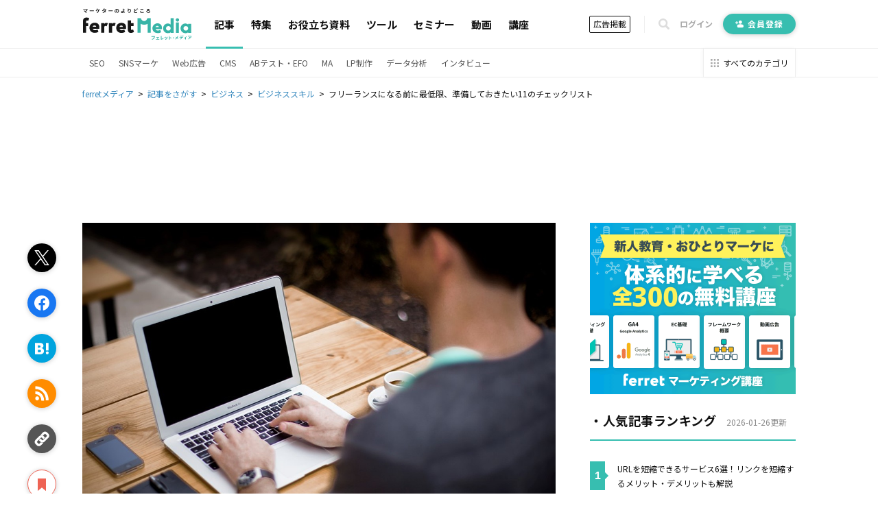

--- FILE ---
content_type: text/html; charset=utf-8
request_url: https://ferret-plus.com/4047
body_size: 18844
content:
<!DOCTYPE html><html lang="ja"><head prefix="og: http://ogp.me/ns# fb: http://ogp.me/ns/fb#"><script src="https://securepubads.g.doubleclick.net/tag/js/gpt.js"></script><link crossorigin="" href="//fonts.gstatic.com/" rel="preconnect" /><meta charset="utf-8">
<title>フリーランスになる前に最低限、準備しておきたい11のチェックリスト｜ferretメディア</title>
<meta name="description" content="今回は、フリーランスになる前にやっておけばよかったことをまとめてご紹介します。 これから独立しようと考えている方だけでなく、独立したての方にも参考になる内容ですので、事前準備にお役立てください。">
<link rel="canonical" href="https://ferret-plus.com/4047">
<meta property="og:title" content="フリーランスになる前に最低限、準備しておきたい11のチェックリスト">
<meta property="og:description" content="今回は、フリーランスになる前にやっておけばよかったことをまとめてご紹介します。
これから独立しようと考えている方だけでなく、独立したての方にも参考になる内容ですので、事前準備にお役立てください。">
<meta property="og:url" content="https://ferret-plus.com/4047">
<meta property="og:image" content="https://ferret.akamaized.net/uploads/article/4047/og_image/default-e4d5e4e2334603b5ea227493b6604efc.jpg">
<meta name="twitter:card" content="summary_large_image">
<meta name="twitter:site" content="@ferretplus">
<meta name="twitter:image" content="https://ferret.akamaized.net/uploads/article/4047/og_image/default-e4d5e4e2334603b5ea227493b6604efc.jpg">
<meta property="fb:app_id" content="772547789472030"><meta content="width=device-width, initial-scale=1.0" name="viewport" /><meta content="IE=Edge" http-equiv="X-UA-Compatible" /><meta content="ferret" name="apple-mobile-web-app-title" /><link href="/apple-touch-icon.png" rel="apple-touch-icon" /><meta name="csrf-param" content="authenticity_token" />
<meta name="csrf-token" content="CkbhPC8tnVEAtKv8YraoGvynqL87Fqz7M0QPdP+QWHfYiPy89hgkonBY4M0F0Z4JR7SVrdZjnt7GlsZtsZxdIQ==" /><link href="https://fonts.googleapis.com/css?family=Noto+Sans+JP:400,700&amp;subset=japanese&amp;display=swap" rel="stylesheet" /><link href="https://fonts.googleapis.com/css?family=Oswald:400,500,700&amp;display=swap" rel="stylesheet" /><link rel="stylesheet" media="all" href="https://ferret.akamaized.net/assets/application-b1804551ea06a57462afc529d0b3ef48ef358ddfc1b7c71fad9dec481d450d71.css" /><link rel="stylesheet" media="all" href="https://ferret.akamaized.net/assets/scopes/articles/show-2cd96be6f58fd71341ce0c83ea9a56ef7d0bb801be260c7f352372a62d443ee9.css" /><link rel="stylesheet" media="all" href="https://ferret.akamaized.net/assets/scopes/articles/_bookmark_area-9af3c09349434d643a12cb63e594a331425db578b1d12be4d9552be5b207eadf.css" /><link rel="stylesheet" media="all" href="https://ferret.akamaized.net/assets/scopes/articles/_category-731b5f058d2ca592a2a3965804f4773f42ba6d0021a46ebd39768b3bff293770.css" /><link rel="stylesheet" media="all" href="https://ferret.akamaized.net/assets/scopes/articles/_benefit_part-1608b1c629ed9b7079fefca361fb0408fe792859880ebafe0c9637919bf86b2f.css" /><!--
  > ページフリッカーのリスクを大幅に抑えて、接続速度の遅いユーザーにも快適なエクスペリエンスを提供できます。
  > ページを非表示にするスニペットは、ページの <HEAD> のなるべく前方（オプティマイズプラグインの変更済みの Google アナリティクストラッキングコードの直前）に追加します。
  https://support.google.com/optimize/answer/6314801?hl=ja#step-3
-->
<style>.async-hide { opacity: 0 !important }</style>
<script>
(function(a,s,y,n,c,h,i,d,e){s.className+=' '+y;
h.end=i=function(){s.className=s.className.replace(RegExp(' ?'+y),'')};
(a[n]=a[n]||[]).hide=h;setTimeout(function(){i();h.end=null},c);
})(window,document.documentElement,'async-hide','dataLayer',4000,{'GTM-KHHZ4M':true});
</script>
<!-- Google Tag Manager -->
<script>(function(w,d,s,l,i){w[l]=w[l]||[];w[l].push({'gtm.start':
new Date().getTime(),event:'gtm.js'});var f=d.getElementsByTagName(s)[0],
j=d.createElement(s),dl=l!='dataLayer'?'&l='+l:'';j.async=true;j.src=
'https://www.googletagmanager.com/gtm.js?id='+i+dl;f.parentNode.insertBefore(j,f);
})(window,document,'script','dataLayer','GTM-KHHZ4M');</script>
<!-- End Google Tag Manager -->
<script src="https://ferret.akamaized.net/packs/polyfill.f3509fd65b57919e9c29.js" defer="defer"></script><script src="https://ferret.akamaized.net/assets/application-4bbf2ef80d6c5b73efdd2eadb529bd33e9ac05d65a3375fabb7f7ab139764086.js" defer="defer"></script><script src="https://ferret.akamaized.net/packs/layouts/application.1a79cd091a82430e7008.js" defer="defer"></script><div id="js-gam-key-value" data-targetings='{&quot;page_url&quot;:&quot;/4047&quot;,&quot;article_tags&quot;:[&quot;ビジネススキル&quot;],&quot;article_seq&quot;:4047,&quot;is_ad&quot;:false,&quot;page_title&quot;:&quot;フリーランスになる前に最低限、準備しておきたい11のチェックリスト&quot;}'></div>

<script type="text/javascript">
  window.googletag = window.googletag || {cmd: []};
  googletag.cmd.push(function() {
    const styleBreakPoint = 768
    const user_agent = window.innerWidth > styleBreakPoint ? 'PC': 'SP';
    if (user_agent == 'PC') {
      // アイキャッチ上
      googletag.defineSlot('/2814751/ferret_pc_article_eyecatch_1', [728, 90], 'div-gpt-ad-1595805127368-0').addService(googletag.pubads());
      // サイドバー
      googletag.defineSlot('/2814751/ferret_pc_article_sidebar_top_2', [[290, 270], [336, 280], [300, 250]], 'div-gpt-ad-1578270310651-0').addService(googletag.pubads());
      googletag.defineSlot('/2814751/ferret_pc_article_sidebar_bottom', [[300, 600]], 'div-gpt-ad-1578247678091-0').addService(googletag.pubads());
      googletag.defineSlot('/2814751/ferret_pc_article_sidebar_bottom_2', [300, 250], 'div-gpt-ad-1622796425923-0').addService(googletag.pubads());
      // 記事中のH2上
      googletag.defineSlot('/2814751/ferret_pc_article_middle_1', [[300, 250], [336, 280], [680, 135]], 'div-gpt-ad-1578247906864-0').addService(googletag.pubads());
      googletag.defineSlot('/2814751/ferret_pc_article_middle_2', [[300, 250], [336, 280], [680, 135]], 'div-gpt-ad-1580892305458-0').addService(googletag.pubads());
      googletag.defineSlot('/2814751/ferret_pc_article_middle_3', [[300, 250], [336, 280], [680, 135]], 'div-gpt-ad-1580892571619-0').addService(googletag.pubads());
      googletag.defineSlot('/2814751/ferret_pc_article_middle_4', [300, 250], 'div-gpt-ad-1587534720785-0').addService(googletag.pubads());
      googletag.defineSlot('/2814751/ferret_pc_article_middle_5', [300, 250], 'div-gpt-ad-1587534897759-0').addService(googletag.pubads());
      googletag.defineSlot('/2814751/ferret_pc_article_middle_6', [300, 250], 'div-gpt-ad-1587534985487-0').addService(googletag.pubads());
      // 記事下
      googletag.defineSlot('/2814751/ferret_pc_article_bottom_1', [[336, 280], [300, 250]], 'div-gpt-ad-1578272399540-0').addService(googletag.pubads());
      googletag.defineSlot('/2814751/ferret_pc_article_bottom_2', [[336, 280], [300, 250]], 'div-gpt-ad-1578272505725-0').addService(googletag.pubads());
      googletag.defineSlot('/2814751/ferret_pc_article_bottom_4', [[300, 250], [336, 280]], 'div-gpt-ad-1579583044052-0').addService(googletag.pubads());
      googletag.defineSlot('/2814751/ferret_pc_article_bottom_5', [[300, 250], [336, 280]], 'div-gpt-ad-1579583225481-0').addService(googletag.pubads());
    } else if (user_agent == 'SP') {
      // 記事中のH2上
      googletag.defineSlot('/2814751/ferret_sp_article_middle_1', [[300, 250], [336, 280], [290, 270]], 'div-gpt-ad-1578276777472-0').addService(googletag.pubads());
      googletag.defineSlot('/2814751/ferret_sp_article_middle_2', [[300, 250], [336, 280], [290, 270]], 'div-gpt-ad-1580892902222-0').addService(googletag.pubads());
      googletag.defineSlot('/2814751/ferret_sp_article_middle_3', [[300, 250], [336, 280], [290, 270]], 'div-gpt-ad-1580893092539-0').addService(googletag.pubads());
      // 記事下
      googletag.defineSlot('/2814751/ferret_sp_article_bottom_1', [[300, 250], [290, 270]], 'div-gpt-ad-1578276844644-0').addService(googletag.pubads());
      googletag.defineSlot('/2814751/ferret_sp_article_bottom_3', [300, 600], 'div-gpt-ad-1581667420572-0').addService(googletag.pubads());
      googletag.defineSlot('/2814751/ferret_sp_ferretone_overlay',[[320, 100], [320, 50]] , 'div-gpt-ad-1602225189526-0').addService(googletag.pubads());
    }
    keyValues = JSON.parse(document.getElementById('js-gam-key-value').dataset.targetings || '[]')
    Object.keys(keyValues).forEach(key => {
      googletag.pubads().setTargeting(key.toString(), keyValues[key].toString())
    })
    googletag.pubads().collapseEmptyDivs();
    googletag.enableServices();
  });
</script>
<script type="text/javascript">
  window.googletag = window.googletag || {cmd: []};
  googletag.cmd.push(function() {
    googletag.defineSlot('/2814751/ferret_pc_common_overlay', [980, 120], 'div-gpt-ad-1599705891498-0').addService(googletag.pubads());
    googletag.pubads().collapseEmptyDivs();
    googletag.enableServices();
  });
</script></head><body><!-- Google Tag Manager (noscript) -->
<noscript><iframe src="https://www.googletagmanager.com/ns.html?id=GTM-KHHZ4M"
height="0" width="0" style="display:none;visibility:hidden"></iframe></noscript>
<!-- End Google Tag Manager (noscript) -->
<div id="js-microad-key-value" data-targetings='{&quot;article_category&quot;:[&quot;ビジネススキル&quot;]}'></div>
<script type="text/javascript" src="//d-cache.microad.jp/js/td_frt_access.js"></script>
<script type="text/javascript">
  keyValues = JSON.parse(document.getElementById('js-microad-key-value').dataset.targetings || '[]')
  microadTd.FRT.start(keyValues)
</script>
<script src="https://ferret.akamaized.net/packs/layouts/_bottom_fixed_banner.021d8499f960e3340076.js" defer="defer"></script><div data-scope-path="layouts/_bottom_fixed_banner"><div class="js-container floating-ad js-invisible"><button name="button" type="submit" class="js-close-button js-gtm-click-sender" data-event-category="UI：フッターオーバレイ" data-event-label="マーケティングノウハウ資料 バナークローズボタン"><svg><use xlink:href="https://ferret-plus.com/assets/icons-ac2b24c2dfff126d30094d19d8805f0e9aa639d4203f7c2c26ab7af79eb775f7.svg#hide"></use></svg></button><button name="button" type="submit" class="js-show-button"><svg><use xlink:href="https://ferret-plus.com/assets/icons-ac2b24c2dfff126d30094d19d8805f0e9aa639d4203f7c2c26ab7af79eb775f7.svg#show"></use></svg></button><div class="floating-ad-content"><div class="overlay-ad-unit" id="div-gpt-ad-1599705891498-0"><script>googletag.cmd.push(function() { googletag.display('div-gpt-ad-1599705891498-0') })</script></div></div></div></div><script src="https://ferret.akamaized.net/packs/layouts/header.a933d237a8eee130929e.js" defer="defer"></script><header data-scope-path="layouts/_header"><nav class="primary-nav"><div class="content"><div class="root-link-area"><a class="ferret-root-link" href="/"><svg class="ferret-icon"><use xlink:href="https://ferret-plus.com/assets/icons-ac2b24c2dfff126d30094d19d8805f0e9aa639d4203f7c2c26ab7af79eb775f7.svg#ferret"></use></svg></a></div><div class="main-links-area"><a class="main-link is-current" href="/articles">記事</a><a class="main-link " href="/feature_articles">特集</a><a class="main-link " href="/useful-items">お役立ち資料</a><a class="main-link " href="/tools">ツール</a><a class="main-link " href="/events">セミナー</a><a class="main-link " href="/videos">動画</a><a class="main-link " href="/curriculums">講座</a></div><div class="sub-links-area"><a class="advertisment-link js-gtm-click-sender" target="_blank" rel="noopener" data-event-category="UI：ヘッダーメニュー" data-event-label="footer_advertising_lp_button_link_20191114" href="https://ad.ferret-plus.com/top?_entry_point=header_button&amp;_ga=2.215449303.1733984352.1571613733-59247245.1551400800#5ca567fc7f0ebd2854002273-08d471faaf63eb1a6883e063">広告掲載</a><div class="separator"></div><button class="search-form-toggler js-search-form-toggler" tabindex="0" type="button"><svg class="icon"><use xlink:href="https://ferret-plus.com/assets/icons-ac2b24c2dfff126d30094d19d8805f0e9aa639d4203f7c2c26ab7af79eb775f7.svg#loupe"></use></svg></button><a class="login-link" href="/mypage/login">ログイン</a><a class="registration-link registration ab-pattern-as-is" href="/user/registration/new"><svg class="icon"><use xlink:href="https://ferret-plus.com/assets/icons-ac2b24c2dfff126d30094d19d8805f0e9aa639d4203f7c2c26ab7af79eb775f7.svg#registration-fill"></use></svg>会員登録</a><a class="registration-link registration ab-pattern-to-be" href="/user/registration/new"><svg class="icon"><use xlink:href="https://ferret-plus.com/assets/icons-ac2b24c2dfff126d30094d19d8805f0e9aa639d4203f7c2c26ab7af79eb775f7.svg#registration-fill"></use></svg><div class="sub">マーケター必読の<br />最新情報をお届け</div><div class="main">無料会員登録</div></a></div></div></nav><form class="search-form js-search-form" data-closed="" action="/articles/search" accept-charset="UTF-8" method="get"><fieldset class="fields"><input class="q-text-field js-search-form-input" required="required" placeholder="キーワードで記事を検索" type="text" name="q" id="q" /><button name="button" type="submit" class="submit-button"><svg class="icon"><use xlink:href="https://ferret-plus.com/assets/icons-ac2b24c2dfff126d30094d19d8805f0e9aa639d4203f7c2c26ab7af79eb775f7.svg#loupe"></use></svg></button></fieldset><button class="search-form-closer js-search-form-closer" type="button"><svg class="icon"><use xlink:href="https://ferret-plus.com/assets/icons-ac2b24c2dfff126d30094d19d8805f0e9aa639d4203f7c2c26ab7af79eb775f7.svg#times"></use></svg></button></form><nav class="secondary-nav"><div class="content"><ul class="categories"><li class="category"><a class="category-link" href="/categories/seo">SEO</a></li><li class="category"><a class="category-link" href="/categories/sns-marketing">SNSマーケ</a></li><li class="category"><a class="category-link" href="/categories/web-ads">Web広告</a></li><li class="category"><a class="category-link" href="/categories/cms">CMS</a></li><li class="category"><a class="category-link" href="/categories/abtest-efo-cro">ABテスト・EFO</a></li><li class="category"><a class="category-link" href="/categories/marketing-automation">MA</a></li><li class="category"><a class="category-link" href="/categories/lpo">LP制作</a></li><li class="category"><a class="category-link" href="/articles/data-analysis">データ分析</a></li><li class="category"><a class="category-link" href="/articles/business/interview">インタビュー</a></li></ul><a class="categories-link" href="/categories"><svg class="icon"><use xlink:href="https://ferret-plus.com/assets/icons-ac2b24c2dfff126d30094d19d8805f0e9aa639d4203f7c2c26ab7af79eb775f7.svg#all-category"></use></svg><span class="text">すべてのカテゴリ</span></a></div></nav></header><nav data-scope-path="layouts/_breadcrumbs"><ol class="breadcrumb" itemscope="" itemtype="http://schema.org/BreadcrumbList"><li itemprop="itemListElement" itemscope="" itemtype="http://schema.org/ListItem"><a itemprop="item" href="/"><span itemprop="name">ferretメディア</span></a><meta content="1" itemprop="position" /></li><li itemprop="itemListElement" itemscope="" itemtype="http://schema.org/ListItem"><a itemprop="item" href="/articles"><span itemprop="name">記事をさがす</span></a><meta content="2" itemprop="position" /></li><li itemprop="itemListElement" itemscope="" itemtype="http://schema.org/ListItem"><a itemprop="item" href="/articles/business"><span itemprop="name">ビジネス</span></a><meta content="3" itemprop="position" /></li><li itemprop="itemListElement" itemscope="" itemtype="http://schema.org/ListItem"><a itemprop="item" href="/articles/business/business-skills"><span itemprop="name">ビジネススキル</span></a><meta content="4" itemprop="position" /></li><li itemprop="itemListElement" itemscope="" itemtype="http://schema.org/ListItem"><span itemprop="name">フリーランスになる前に最低限、準備しておきたい11のチェックリスト</span><meta content="5" itemprop="position" /></li></ol></nav><script src="https://ferret.akamaized.net/packs/articles/show.459c57061a9ec97e9042.js"></script><div data-scope-path="articles/show"><div class="ad-banners-horizontal"><div class="pc-ad-banner ad-728x90"><div id="div-gpt-ad-1595805127368-0"><script>googletag.cmd.push(function() { googletag.display('div-gpt-ad-1595805127368-0') })</script></div></div></div><div class="article-area"><main class="article-main-section"><article class="article-contents"><div class="main-visual"><img loading="lazy" alt="「フリーランスになる前に最低限、準備しておきたい11のチェックリスト」の見出し画像" width="800" height="600" src="https://ferret.akamaized.net/uploads/article/4047/eyecatch/default-62462d603fbd9bea48bd6bf03cf2e450.jpg" /></div><h1>フリーランスになる前に最低限、準備しておきたい11のチェックリスト</h1><time class="revised-at"><span>更新日: 2018年01月31日</span></time><ul class="article-categories"><li><a class="category-link" href="/articles/business/business-skills?_entry_point=below_article_title">ビジネススキル</a></li></ul><div class="top-bookmark"><div class="scroll-area"><div class="scroll-box"><script src="https://ferret.akamaized.net/packs/partials/article/sns_share.2734a18f2e3d692c5a5e.js"></script><div class="article-actions" data-scope-path="partials/article/_sns_share_static"><ul class="action-list"><li class="js-sns-share-action-button static-button-twitter js-gtm-click-sender" data-event-action="クリック_twitter" data-event-category="UI_記事詳細左サイドバー_ボタン" data-event-label="https://ferret-plus.com/4047" data-type="twitter"><svg class="twitter-icon"><use xlink:href="https://ferret-plus.com/assets/icons-ac2b24c2dfff126d30094d19d8805f0e9aa639d4203f7c2c26ab7af79eb775f7.svg#twitter"></use></svg></li><li class="js-sns-share-action-button static-button-facebook js-gtm-click-sender" data-event-action="クリック_facebook" data-event-category="UI_記事詳細左サイドバー_ボタン" data-event-label="https://ferret-plus.com/4047" data-type="facebook"><svg class="facebook-icon"><use xlink:href="https://ferret-plus.com/assets/icons-ac2b24c2dfff126d30094d19d8805f0e9aa639d4203f7c2c26ab7af79eb775f7.svg#facebook"></use></svg></li><li class="js-sns-share-action-button static-button-hatena js-gtm-click-sender" data-event-action="クリック_hatena" data-event-category="UI_記事詳細左サイドバー_ボタン" data-event-label="https://ferret-plus.com/4047" data-type="hatena"><svg class="hatena-icon"><use xlink:href="https://ferret-plus.com/assets/icons-ac2b24c2dfff126d30094d19d8805f0e9aa639d4203f7c2c26ab7af79eb775f7.svg#hatena-type"></use></svg></li><li class="js-sns-share-action-button static-button-rss js-gtm-click-sender" data-event-action="クリック_rss" data-event-category="UI_記事詳細左サイドバー_ボタン" data-event-label="https://ferret-plus.com/4047" data-type="rss"><svg class="rss-icon"><use xlink:href="https://ferret-plus.com/assets/icons-ac2b24c2dfff126d30094d19d8805f0e9aa639d4203f7c2c26ab7af79eb775f7.svg#rss"></use></svg></li><li class="js-sns-share-action-button static-button-link js-gtm-click-sender" data-event-action="クリック_link" data-event-category="UI_記事詳細左サイドバー_ボタン" data-event-label="https://ferret-plus.com/4047" data-type="link"><svg class="link-icon"><use xlink:href="https://ferret-plus.com/assets/icons-ac2b24c2dfff126d30094d19d8805f0e9aa639d4203f7c2c26ab7af79eb775f7.svg#link"></use></svg></li></ul></div><div data-scope-path="articles/_bookmark_area"><a class="article-bookmark-button js-gtm-click-sender" data-event-category="UI_記事詳細左サイドバー_ボタン" data-event-action="クリック_bookmark" data-event-label="https://ferret-plus.com/4047" href="/user/registration/new"><div class="unbookmarked"><svg class="bookmark-icon"><use xlink:href="https://ferret-plus.com/assets/icons-ac2b24c2dfff126d30094d19d8805f0e9aa639d4203f7c2c26ab7af79eb775f7.svg#bookmark"></use></svg><span class="bookmark-text">マイページにお気に入り</span></div></a></div></div></div></div><div class="main-content"><p>近年、会社に属さずフリーランスとして働くという形態に注目が集まっています。会社勤めを経験しスキルや知識が増えてきて、独立に興味を持ち始めたという方も多いのではないでしょうか。</p>
<p>一方で、フリーランスになるためには具体的にまず何をしたらいいのか分からず、あと一歩が踏み出せない方も少なくないはず。</p>
<p>そこで今回は、フリーランスになる前にやっておくべき11項目をまとめてご紹介します。これからフリーランスになろうと思っている方、準備不足で独立してしまったという方はチェックリストとしてご活用ください。</p>
<div data-scope-path="partials/_add_article_middle_cta">
  <div class="ad-banners-horizontal">
    <!-- /2814751/ferret_pc_article_middle_1 -->
    <div id="div-gpt-ad-1578247906864-0" class="pc-ad-banner"></div>
    <script>googletag.cmd.push(function() { googletag.display('div-gpt-ad-1578247906864-0'); });</script>

    <!-- /2814751/ferret_pc_article_middle_4 -->
    <div id="div-gpt-ad-1587534720785-0" class="pc-ad-banner"></div>
    <script>googletag.cmd.push(function() { googletag.display('div-gpt-ad-1587534720785-0'); });</script>
  </div>

  <!-- /2814751/ferret_sp_article_middle_1 -->
  <div id="div-gpt-ad-1578276777472-0" class="sp-ad-banner ad-300x250"></div>
  <script>googletag.cmd.push(function() { googletag.display('div-gpt-ad-1578276777472-0'); });</script>
</div><h2 id="p0">フリーランスになる前に準備しておくべきこと</h2>
<h3 id="p1" data-event-label="4047_1/12" data-event-category="UI：記事読了：standard" data-event-action="記事読了" class="gtm-inview-sender">1.審査が必要となるものは済ませる</h3>
<p><img src="https://ferret.akamaized.net/images/5723a12c69702d1cf39d0000/original.jpeg?1461952812" alt="審査が必要となるものは済ませる"></p>
<p>会社員と比較すると、フリーランスは社会的な信用度が低くなりやすい傾向にあります。例えば、会社員であれば当たり前のはずのクレジットカード申請やローン契約、不動産契約がフリーランスになると審査が通りにくくなる場合があります。</p>
<p>そのため、社会的信用が必要となる契約が必要な方は、独立する前に済ませておくことをオススメします。</p>
<p>特に注意したいのが、必要なときにお金を借りるのも難しくなることです。中長期的に支払いが必要な場合は、ローン計画を見直しておくことも必要でしょう。</p>
<h3 id="p2" data-event-label="4047_2/12" data-event-category="UI：記事読了：standard" data-event-action="記事読了" class="gtm-inview-sender">2.健康保険、年金の切り替え</h3>
<p><img src="https://ferret.akamaized.net/images/5723a12e69702d636d700000/original.jpeg?1461952813" alt="健康保険、年金の切り替え"></p>
<p>会社員を退職したあとは、健康保険・年金の手続きが必要となります。健康保険の被扶養家族になることができる場合には費用を安く抑えることができますが、対象とならない場合は会社の健康保険を任意継続するか、国民健康保険への加入が必要です。</p>
<p>任意継続を選択する場合、退職後20日以内に申請すれば2年間継続して加入することができます。但し、会社員時代とは異なりこれまで会社が負担してくれていた保険料も全額自己負担になります。20日を過ぎてしまった場合には一切受け付けてくれませんので注意しましょう。</p>
<p>一方、国民健康保険は退職後14日以内に市町村役場に届け出をおこないます。国民健康保険は前年度の所得に応じて保険料が決まり、計算方法は地域ごとに異なりますので、どちらに加入したほうがいいか一度確認することをオススメします。</p>
<p>上記の他に、職種によって加入できる健康保険組合を利用する方法もありますのでこちらもあわせて検討しておくといいでしょう。代表的なものに<a href="http://www.bunbi.com/" target="_blank" rel="noopener">文芸美術国民健康保険組合</a>などがあります。</p>
<p>年金は、会社員時代の厚生年金を脱退し国民年金に加入します。こちらも国民健康保険と同じく市町村役場で<a href="http://www.nenkin.go.jp/service/kokunen/" target="_blank" rel="noopener">手続き</a>をおこないます。</p>
<h3 id="p3" data-event-label="4047_3/12" data-event-category="UI：記事読了：standard" data-event-action="記事読了" class="gtm-inview-sender">3.開業届を出す</h3>
<p><img src="https://ferret.akamaized.net/images/5723a12e69702d09566e0000/original.jpeg?1461952813" alt="開業届を出す"></p>
<p>フリーランスで活動していく上で出しておきたいものが「開業届」です。必ず出さなければならないものではありませんが、青色申告を考えている方であれば必須となります。<br>
また、開業届を提出しておくことで小規模企業共済に加盟できるようになったり、屋号名を使って口座開設ができるというメリットもあります。</p>
<p>提出が面倒という方もいるでしょうが、本格的に活動するのであれば出しておきたい書類です。次にご説明する「青色申告承認申請の手続き」と併せて検討することをオススメします。</p>
<p>[国税庁ホーム<span data-tooltip="word-link-999" class="word-link">ページ</span>　個人事業の開業届出・廃業届出等手続](<a href="https://www.nta.go.jp/tetsuzuki/shinsei/annai/shinkoku/annai/04.htm" target="_blank" rel="noopener">https://www.nta.go.jp/tetsuzuki/shinsei/annai/shinkoku/annai/04.htm</a><br>
<span data-tooltip="word-link-1017" class="word-link">リンク</span>):blank</p>
<h3 id="p4" data-event-label="4047_4/12" data-event-category="UI：記事読了：standard" data-event-action="記事読了" class="gtm-inview-sender">4.青色申告承認申請の手続き</h3>
<p><img src="https://ferret.akamaized.net/images/5723a12d69702d21a7180000/original.jpeg?1461952813" alt="青色申告承認申請の手続き"></p>
<p>会社員ならば確定申告の手続きはしてくれていましたが、フリーランスになった後は自分で手続きしなければなりません。確定申告には「白色申告」「青色申告（単式簿記・複式簿記）」の3つの申告方法があり、それぞれ控除額が異なります。</p>
<p>単式簿記の場合10万円、複式簿記なら65万円の控除を受けることができます。控除額が大きいものほど作業の手間が大きくなります。</p>
<p><a href="https://www.nta.go.jp/tetsuzuki/shinsei/annai/shinkoku/annai/09.htm" target="_blank" rel="noopener">国税庁ホームページ　所得税の青色申告承認申請手続</a></p>
<p>1年目は手間を考えて白を選択するということもできますし、初めから青色申告をおこなうこともできます。白色の場合は事前の手続きは必要ありませんが、青色の場合は予め「青色申告承認申請書」を出さなければなりません。</p>
<p>先の開業届提出と合わせて済ませておきましょう。</p>
<h3 id="p5" data-event-label="4047_5/12" data-event-category="UI：記事読了：standard" data-event-action="記事読了" class="gtm-inview-sender">5.仕事用の銀行口座を用意する</h3>
<p><img src="https://ferret.akamaized.net/images/5723a12e69702d62629b0000/original.jpeg?1461952813" alt="仕事用の銀行口座を用意する"></p>
<p>プライベートと事業用の口座を分けておかないと、どちらのために購入したものか分かり難く、帳簿付けの手間が増えてしまう原因でもあります。ただでさえ慣れない作業で面倒にも感じる経費入力を簡単にするためにも、事業用の口座を用意しておきましょう。</p>
<p>事業専用とすることで、後でおこなう作業がシンプルになります。開業届の提出が終わったらすぐに用意しておきましょう。</p>
<h3 id="p6" data-event-label="4047_6/12" data-event-category="UI：記事読了：standard" data-event-action="記事読了" class="gtm-inview-sender">6.書類の準備をする</h3>
<p><img src="https://ferret.akamaized.net/images/5723a12e69702d0a16740000/original.jpeg?1461952813" alt="書類の準備をする"></p>
<p>フリーランスとして仕事を始めると頻繁に必要となるのが請求書、見積書、納品書といった書類関係です。予め作っておかないと、いざ必要となったときに準備に時間がかかってしまいます。そのため、依頼を受ける準備作業の一つとしてテンプレートを作成しておきましょう。</p>
<p>また、自作するのが難しいという場合には無料で公開されているテンプレートをダウンロードして使用するのも一つの手です。自分で作るのが面倒という場合には、時間を作って探しておきましょう。</p>
<p><a href="https://ferret-plus.com/1891">全て無料！契約書のテンプレートがダウンロードできるサイト１７選</a></p>
<h3 id="p7" data-event-label="4047_7/12" data-event-category="UI：記事読了：standard" data-event-action="記事読了" class="gtm-inview-sender">7.備品の準備をする</h3>
<p><img src="https://ferret.akamaized.net/images/5723a12e69702d631c860000/original.jpeg?1461952813" alt="備品の準備をする"></p>
<p>仕事で使う各種備品も準備しておきたいものの一つです。特に使用頻度が高いものとして、屋号・事務所住所が入った印鑑があります。封筒に手書きするのは面倒という方も多いので、印鑑を作成しておくことをオススメします。</p>
<p>合わせて、封筒、切手類も購入しておくと郵送時に使えます。机・椅子・パソコン・プリンターといったデスク周りの用品も揃えておきましょう。<br>
また、確定申告用のソフトも初めから導入を考えておきたいものの一つです。会計ソフトを用意しておくとスムーズに作業を進めることができますので、青色申告を選択した方は特に利用したいものです。</p>
<p>確定申告用ソフトの定番としては、ネットで確定申告ができるe-taxにも対応している「<a href="https://www.yayoi-kk.co.jp/" target="_blank" rel="noopener">弥生</a>」、銀行・クレジットカードとの連携が可能で簡単に確定申告ができる「<a href="https://www.freee.co.jp/" target="_blank" rel="noopener">freee</a>」といったものがあります。自分が使いやすいと思うものを選択するとスムーズです。</p>
<h3 id="p8" data-event-label="4047_8/12" data-event-category="UI：記事読了：standard" data-event-action="記事読了" class="gtm-inview-sender">8.仕事用のメールアドレスを用意する</h3>
<p><img src="https://ferret.akamaized.net/images/5723a12f69702d62629c0000/original.jpeg?1461952815" alt="仕事用のメールアドレスを用意する"></p>
<p>多くの方が独立前から個人のメールアドレスをお持ちかと思いますが、本格的に業務を受けいくのであれば個人用とは別に仕事用を準備しましょう。Gmailをはじめとしたフリーメールでもメールアドレスが作れますが、信頼性を高めたいという方には独自<span data-tooltip="word-link-1054" class="word-link">ドメイン</span>でのメールアドレスがオススメです。</p>
<h3 id="p9" data-event-label="4047_9/12" data-event-category="UI：記事読了：standard" data-event-action="記事読了" class="gtm-inview-sender">9.名刺を作る</h3>
<p><img src="https://ferret.akamaized.net/images/5723a12f69702d1ed35f0000/original.jpeg?1461952814" alt="名刺を作る"></p>
<p>屋号、肩書きを決めメールアドレスを作ったら、事業用の名刺を作ります。仕事依頼を受けるためにも、まずは人脈づくりを進めていかなければなりません。どこで誰と知り合うか分かりませんので、すぐに名刺を渡せるように常に持ち歩いておきます。</p>
<h3 id="p10" data-event-label="4047_10/12" data-event-category="UI：記事読了：standard" data-event-action="記事読了" class="gtm-inview-sender">10.ポートフォリオサイトを作る</h3>
<p><img src="https://ferret.akamaized.net/images/5723a12f69702d0a16750000/original.jpeg?1461952814" alt="ポートフォリオサイトを作る"></p>
<p>ポートフォリオサイトは独立してからでも作ることが出来ますが、いざ仕事依頼を受け出すとなかなか時間が取れなくなり後回しになってしまいがちです。余裕を持って行動するためにも会社員時代に進めておくことをオススメします。</p>
<p>また、ポートフォリオ以外に技術系<span data-tooltip="word-link-1038" class="word-link">ブログ</span>を作るというのも一つの手です。知識アップにも繋がりますし、見ている人にアピールすることもできます。自分のことを知らない人に実績、スキルを知ってもらい利益に繋げるためにも、自己紹介できるポートフォリオ・<span data-tooltip="word-link-1038" class="word-link">ブログ</span>を用意しましょう。</p>
<h3 id="p11" data-event-label="4047_11/12" data-event-category="UI：記事読了：standard" data-event-action="記事読了" class="gtm-inview-sender">11.SNSに登録する</h3>
<p><img src="https://ferret.akamaized.net/images/5723a12f69702d09566f0000/original.jpeg?1461952815" alt="SNSに登録する"></p>
<p>ポートフォリオサイト・<span data-tooltip="word-link-1038" class="word-link">ブログ</span>と合わせて準備したいのがSNSです。広く情報発信することで、自分の業務内容を知ってもらったり、新たな出会いに繋がることもあります。強力な営業ツールになりますので、フリーランスなら利用しない手はありません。</p>
<p>もちろん、自分からの発信だけでなく様々な最新情報を受け取るのにも役立ちます。</p>
<div data-scope-path="partials/_add_article_middle_cta">
  <div class="ad-banners-horizontal">
    <!-- /2814751/ferret_pc_article_middle_2 -->
    <div id="div-gpt-ad-1580892305458-0" class="pc-ad-banner"></div>
    <script>googletag.cmd.push(function() { googletag.display('div-gpt-ad-1580892305458-0'); });</script>

    <!-- /2814751/ferret_pc_article_middle_5 -->
    <div id="div-gpt-ad-1587534897759-0" class="pc-ad-banner"></div>
    <script>googletag.cmd.push(function() { googletag.display('div-gpt-ad-1587534897759-0'); });</script>
  </div>

  <!-- /2814751/ferret_sp_article_middle_2 -->
  <div id="div-gpt-ad-1580892902222-0" class="sp-ad-banner ad-300x250"></div>
  <script>googletag.cmd.push(function() { googletag.display('div-gpt-ad-1580892902222-0'); });</script>
</div><h2 id="p12">まとめ</h2>
<p>会社に属さないフリーランスになることで“自分で自由にできる”といったイメージもありますが、営業から経理まで全て自分でこなすという大変さもあります。それでもフリーランスを考えるのであれば、良いスタートを切るためにも事前準備は済ませておきましょう。</p>
<p>ご紹介した項目は基本的なものではありますが、意外に後回しになってしまうものも多いので、今から独立するという方は記事を参考に準備を進めてみてはいかがでしょうか。</p>
<h3 id="p13" data-event-label="4047_12/12" data-event-category="UI：記事読了：standard" data-event-action="記事読了" class="gtm-inview-sender">このニュースを読んだあなたにオススメ</h3>
<p><a href="https://ferret-plus.com/8">LPOとは</a><br>
<a href="https://ferret-plus.com/514">Webデザインに役立つ無料のツール・デザイン集まとめ</a><br>
<a href="https://ferret-plus.com/467">これだけ読めば大丈夫！デザインの基礎が学べる厳選5記事</a></p>
<div data-scope-path="partials/_add_article_middle_cta">
  <div class="ad-banners-horizontal">
    <!-- /2814751/ferret_pc_article_middle_3 -->
    <div id="div-gpt-ad-1580892571619-0" class="pc-ad-banner"></div>
    <script>googletag.cmd.push(function() { googletag.display('div-gpt-ad-1580892571619-0'); });</script>

    <!-- /2814751/ferret_pc_article_middle_6 -->
    <div id="div-gpt-ad-1587534985487-0" class="pc-ad-banner"></div>
    <script>googletag.cmd.push(function() { googletag.display('div-gpt-ad-1587534985487-0'); });</script>
  </div>

  <!-- /2814751/ferret_sp_article_middle_3 -->
  <div id="div-gpt-ad-1580893092539-0" class="sp-ad-banner ad-300x250"></div>
  <script>googletag.cmd.push(function() { googletag.display('div-gpt-ad-1580893092539-0'); });</script>
</div><h2 id="p14">このニュースに関連するカリキュラム</h2>
<a class="custom-snippet-link" href="https://ferret-plus.com/8">
  <div class="custom-snippet-eyecatch">
    <img src="https://ferret.akamaized.net/images/5406988269702d77ea0c0000/thumb.jpeg?1409718399" alt="LPOとは">
  </div>
  <div class="custom-snippet-information">
    <h4 class="custom-snippet-heading" id="p15">LPOとは</h4>
    <p class="custom-snippet-description">ランディングページとはユーザーが最初に見るホームページのことです。そのページは第一印象であり、その後のユーザーの行動にも大きく影響することは必至です。そのランディングページを最適化し、成果の最大化を目指すこと、それをランディングページ最適化＝LPO(Landing page optimization)といいます。</p>
  </div>
</a><template data-tooltip="word-link-999"><dl data-tooltip="word-link-999" class="tooltip active">
<dt>ページ</dt>
<dd>印刷物のカタログやパンフレットは、通常複数のページから成り立っています。インターネットのホームページもまったく同じで、テーマや内容ごとにそれぞれの画面が作られています。この画面のことを、インターネットでも「ページ」と呼んでいます。ホームページは、多くの場合、複数ページから成り立っています。
</dd>
<div class="read-more">
<a class="read-more-text" href="/words/999" rel="noopener" target="_blank">もっと詳しく見る</a><svg viewbox="0 0 5 8" width="5" height="8" xmlns="http://www.w3.org/2000/svg"><path fill="currentColor" d="m0,1l1-1l4,4l-4,4l-1-1l3-3"></path></svg>
</div>
<div class="arrow"></div>
</dl></template><template data-tooltip="word-link-1017"><dl data-tooltip="word-link-1017" class="tooltip active">
<dt>リンク</dt>
<dd>リンクとは、インターネット上では、あるページの中に記された、他のページの所在を表す情報のことを「ハイパーリンク」と呼び、これを略した言葉です。リンクのある場所をクリックすると、他のページにジャンプするようになっています。
</dd>
<div class="read-more">
<a class="read-more-text" href="/words/1017" rel="noopener" target="_blank">もっと詳しく見る</a><svg viewbox="0 0 5 8" width="5" height="8" xmlns="http://www.w3.org/2000/svg"><path fill="currentColor" d="m0,1l1-1l4,4l-4,4l-1-1l3-3"></path></svg>
</div>
<div class="arrow"></div>
</dl></template><template data-tooltip="word-link-1054"><dl data-tooltip="word-link-1054" class="tooltip active">
<dt>ドメイン</dt>
<dd>ドメインとは、インターネット上で利用可能なホームページやメールなどを識別するときの絶対唯一の綴りを言います。電話番号や自動車ナンバーが同一のものがないのと同様に、インタネットにおいても、２つとして同じドメインは存在できない、といった唯一無二の綴りです。
</dd>
<div class="read-more">
<a class="read-more-text" href="/words/1054" rel="noopener" target="_blank">もっと詳しく見る</a><svg viewbox="0 0 5 8" width="5" height="8" xmlns="http://www.w3.org/2000/svg"><path fill="currentColor" d="m0,1l1-1l4,4l-4,4l-1-1l3-3"></path></svg>
</div>
<div class="arrow"></div>
</dl></template><template data-tooltip="word-link-1038"><dl data-tooltip="word-link-1038" class="tooltip active">
<dt>ブログ</dt>
<dd>ブログとは、ホームページの一種です。運営者はブログシステムに登録し、利用開始をすることで、ホームページ制作のプログラム技術を修得する必要なく、本文のみを投稿しつづければ、公開・表示はおろかページの整理や分類なども効率的に行えるシステムを言います。</dd>
<div class="read-more">
<a class="read-more-text" href="/words/1038" rel="noopener" target="_blank">もっと詳しく見る</a><svg viewbox="0 0 5 8" width="5" height="8" xmlns="http://www.w3.org/2000/svg"><path fill="currentColor" d="m0,1l1-1l4,4l-4,4l-1-1l3-3"></path></svg>
</div>
<div class="arrow"></div>
</dl></template><template data-tooltip="word-link-1038"><dl data-tooltip="word-link-1038" class="tooltip active">
<dt>ブログ</dt>
<dd>ブログとは、ホームページの一種です。運営者はブログシステムに登録し、利用開始をすることで、ホームページ制作のプログラム技術を修得する必要なく、本文のみを投稿しつづければ、公開・表示はおろかページの整理や分類なども効率的に行えるシステムを言います。</dd>
<div class="read-more">
<a class="read-more-text" href="/words/1038" rel="noopener" target="_blank">もっと詳しく見る</a><svg viewbox="0 0 5 8" width="5" height="8" xmlns="http://www.w3.org/2000/svg"><path fill="currentColor" d="m0,1l1-1l4,4l-4,4l-1-1l3-3"></path></svg>
</div>
<div class="arrow"></div>
</dl></template></div><div class="js-gtm-inview-sender" data-event-action="読了到達" data-event-category="UI：記事読了到達" data-event-label="standard/4047"></div><div id="finish-reading"></div><a href="https://ferret-plus.com/useful-items/btob-marketing?utm_source=ferret&amp;utm_medium=ferret&amp;utm_campaign=btob_under_banner&amp;utm_term=none&amp;utm_content=none"><div class="pc_directly_under-banner"><img src="https://ferret.akamaized.net/uploads/banner/4/banner_image/original-b2f54588b49b86c4444d9f12c4adec77.png" /></div></a><a href="https://ferret-plus.com/useful-items/btob-marketing?utm_source=ferret&amp;utm_medium=ferret&amp;utm_campaign=btob_under_banner&amp;utm_term=none&amp;utm_content=none"><div class="sp_directly_under-banner"><img src="https://ferret.akamaized.net/uploads/banner/5/banner_image/original-be58ed6db1eaeb243f7f823d92d97dbe.png" /></div></a><section class="article-author"><h3 class="who-wrote-this-article">この記事を書いたライター</h3><div class="profile-wrapper"><div class="author-thumbnail"><img class="author-avatar" loading="lazy" alt="ferret メディア編集部" width="150" height="150" src="https://ferret.akamaized.net/uploads/author/5/avatar/default-efb77a596d9eba76d14313f47f7d579b.png" /></div><div class="author-detail"><h4 class="author-name">ferret メディア編集部</h4><p class="author-biography">ferret メディア編集部メンバーが不定期で更新します。 
Webマーケティング界隈の最新ニュースからすぐ使えるノウハウまで、わかりやすく紹介します！</p></div></div><div class="link-to-author-articles"><div class="buttons"><a class="article-link" href="/authors/ferret">このライターの記事一覧<svg><use xlink:href="https://ferret-plus.com/assets/icons-ac2b24c2dfff126d30094d19d8805f0e9aa639d4203f7c2c26ab7af79eb775f7.svg#right-arrow"></use></svg></a></div></div></section><section class="recommend-articles"><h2 class="recommend-articles-heading">おすすめ記事</h2><ul class="article-cards-col-3"><li class="article" data-scope-path="partials/_article_card"><a data-event-category="UI：記事詳細おすすめ記事" data-event-label="1番目" class="article-image-frame js-gtm-click-sender" href="/9262"><img class="article-eyecatch" loading="lazy" alt="「 “振り返り”に役立つ5つのフレームワーク。振り返りシートの書き方や方法を押さえよう」の見出し画像" width="400" height="300" src="https://ferret.akamaized.net/uploads/article/9262/eyecatch/default-431a9edc196c197b24421ec20938f55f.jpg" /></a><div class="article-information"><a data-event-category="UI：記事詳細おすすめ記事" data-event-label="1番目" class="article-top-category-name js-gtm-click-sender" href="/9262">ビジネス</a><a class="article-bookmark-button" href="/user/registration/new"><svg class="bookmark-icon"><use xlink:href="https://ferret-plus.com/assets/icons-ac2b24c2dfff126d30094d19d8805f0e9aa639d4203f7c2c26ab7af79eb775f7.svg#bookmark"></use></svg></a><a data-event-category="UI：記事詳細おすすめ記事" data-event-label="1番目" class="article-title js-gtm-click-sender" href="/9262"> “振り返り”に役立つ5つのフレームワーク。振り返りシートの書き方や方法を押さえよう</a><a data-event-category="UI：記事詳細おすすめ記事" data-event-label="1番目" class="article-ancestor-category-names js-gtm-click-sender" href="/9262"><svg class="tag-icon"><use xlink:href="https://ferret-plus.com/assets/icons-ac2b24c2dfff126d30094d19d8805f0e9aa639d4203f7c2c26ab7af79eb775f7.svg#tag"></use></svg>ビジネス / ビジネススキル</a></div></li><li class="article" data-scope-path="partials/_article_card"><div class="article-ad-label">AD</div><a data-event-category="UI：記事詳細おすすめ記事" data-event-label="2番目" class="article-image-frame js-gtm-click-sender" href="/160654"><img class="article-eyecatch" loading="lazy" alt="「1億人の手元にレジを置く。LINEメッセージ内で商品提案から購入・決済まで完了できるツールとは」の見出し画像" width="400" height="300" src="https://ferret.akamaized.net/uploads/article/160654/eyecatch/default-fc532aef1d31adb8599d47a2282a7089.jpg" /></a><div class="article-information"><a data-event-category="UI：記事詳細おすすめ記事" data-event-label="2番目" class="article-top-category-name js-gtm-click-sender" href="/160654">SNSマーケティング</a><a class="article-bookmark-button" href="/user/registration/new"><svg class="bookmark-icon"><use xlink:href="https://ferret-plus.com/assets/icons-ac2b24c2dfff126d30094d19d8805f0e9aa639d4203f7c2c26ab7af79eb775f7.svg#bookmark"></use></svg></a><a data-event-category="UI：記事詳細おすすめ記事" data-event-label="2番目" class="article-title js-gtm-click-sender" href="/160654">1億人の手元にレジを置く。LINEメッセージ内で商品提案から購入・決済まで完了できるツールとは</a><a data-event-category="UI：記事詳細おすすめ記事" data-event-label="2番目" class="article-ancestor-category-names js-gtm-click-sender" href="/160654"><svg class="tag-icon"><use xlink:href="https://ferret-plus.com/assets/icons-ac2b24c2dfff126d30094d19d8805f0e9aa639d4203f7c2c26ab7af79eb775f7.svg#tag"></use></svg>SNSマーケティング / LINE</a></div></li><li class="article" data-scope-path="partials/_article_card"><div class="article-ad-label">AD</div><a data-event-category="UI：記事詳細おすすめ記事" data-event-label="3番目" class="article-image-frame js-gtm-click-sender" href="/180883"><img class="article-eyecatch" loading="lazy" alt="「あなたがうまくいかないのは「担当者」だから。お金をもらってSEOしているプロ＝SEOコンサルは何をしているのか。」の見出し画像" width="400" height="300" src="https://ferret.akamaized.net/uploads/article/180883/eyecatch/default-ed5acfb28d06e0502bb55fa9000cc403.jpg" /></a><div class="article-information"><a data-event-category="UI：記事詳細おすすめ記事" data-event-label="3番目" class="article-top-category-name js-gtm-click-sender" href="/180883">SEO（検索エンジン最適化）</a><a class="article-bookmark-button" href="/user/registration/new"><svg class="bookmark-icon"><use xlink:href="https://ferret-plus.com/assets/icons-ac2b24c2dfff126d30094d19d8805f0e9aa639d4203f7c2c26ab7af79eb775f7.svg#bookmark"></use></svg></a><a data-event-category="UI：記事詳細おすすめ記事" data-event-label="3番目" class="article-title js-gtm-click-sender" href="/180883">あなたがうまくいかないのは「担当者」だから。お金をもらってSEOしているプロ＝SEOコンサルは何をしているのか。</a><a data-event-category="UI：記事詳細おすすめ記事" data-event-label="3番目" class="article-ancestor-category-names js-gtm-click-sender" href="/180883"><svg class="tag-icon"><use xlink:href="https://ferret-plus.com/assets/icons-ac2b24c2dfff126d30094d19d8805f0e9aa639d4203f7c2c26ab7af79eb775f7.svg#tag"></use></svg>SEO（検索エンジン最適化）</a></div></li></ul></section><section class="related-articles"><h2 class="related-articles-heading">関連記事</h2><ul class="article-cards-col-3"><li class="article" data-scope-path="partials/_article_card"><a class="article-image-frame " href="/108699"><img class="article-eyecatch" loading="lazy" alt="「プレゼン資料作成に役立つ！おすすめ資料・コンテンツまとめ」の見出し画像" width="400" height="300" src="https://ferret.akamaized.net/uploads/article/108699/eyecatch/default-aedcf7d01e7d7e3721e104315f424d75.png" /></a><div class="article-information"><a class="article-top-category-name " href="/108699">AI</a><a class="article-bookmark-button" href="/user/registration/new"><svg class="bookmark-icon"><use xlink:href="https://ferret-plus.com/assets/icons-ac2b24c2dfff126d30094d19d8805f0e9aa639d4203f7c2c26ab7af79eb775f7.svg#bookmark"></use></svg></a><a class="article-title " href="/108699">プレゼン資料作成に役立つ！おすすめ資料・コンテンツまとめ</a><a class="article-ancestor-category-names " href="/108699"><svg class="tag-icon"><use xlink:href="https://ferret-plus.com/assets/icons-ac2b24c2dfff126d30094d19d8805f0e9aa639d4203f7c2c26ab7af79eb775f7.svg#tag"></use></svg>AI</a></div></li><li class="article" data-scope-path="partials/_article_card"><a class="article-image-frame " href="/108652"><img class="article-eyecatch" loading="lazy" alt="「キーワードから自動でアウトラインを生成！プレゼン資料の作成を効率化する最新AI技術」の見出し画像" width="400" height="300" src="https://ferret.akamaized.net/uploads/article/108652/eyecatch/default-5a023d338ed3659e956599209c52e312.jpg" /></a><div class="article-information"><a class="article-top-category-name " href="/108652">AI</a><a class="article-bookmark-button" href="/user/registration/new"><svg class="bookmark-icon"><use xlink:href="https://ferret-plus.com/assets/icons-ac2b24c2dfff126d30094d19d8805f0e9aa639d4203f7c2c26ab7af79eb775f7.svg#bookmark"></use></svg></a><a class="article-title " href="/108652">キーワードから自動でアウトラインを生成！プレゼン資料の作成を効率化する最新AI技術</a><a class="article-ancestor-category-names " href="/108652"><svg class="tag-icon"><use xlink:href="https://ferret-plus.com/assets/icons-ac2b24c2dfff126d30094d19d8805f0e9aa639d4203f7c2c26ab7af79eb775f7.svg#tag"></use></svg>AI</a></div></li><li class="article" data-scope-path="partials/_article_card"><div class="article-ad-label">AD</div><a class="article-image-frame " href="/108616"><img class="article-eyecatch" loading="lazy" alt="「感謝の気持ちを燃料に。キャリアを加速させる未来投資型リスキリング講座×転職の仕組み
」の見出し画像" width="400" height="300" src="https://ferret.akamaized.net/uploads/article/108616/eyecatch/default-7d9bb524c065afb04284d10f78de6659.png" /></a><div class="article-information"><a class="article-top-category-name " href="/108616">ビジネス</a><a class="article-bookmark-button" href="/user/registration/new"><svg class="bookmark-icon"><use xlink:href="https://ferret-plus.com/assets/icons-ac2b24c2dfff126d30094d19d8805f0e9aa639d4203f7c2c26ab7af79eb775f7.svg#bookmark"></use></svg></a><a class="article-title " href="/108616">感謝の気持ちを燃料に。キャリアを加速させる未来投資型リスキリング講座×転職の仕組み
</a><a class="article-ancestor-category-names " href="/108616"><svg class="tag-icon"><use xlink:href="https://ferret-plus.com/assets/icons-ac2b24c2dfff126d30094d19d8805f0e9aa639d4203f7c2c26ab7af79eb775f7.svg#tag"></use></svg>ビジネス / ビジネススキル</a></div></li></ul></section><time class="released-at"><span>公開日: 2016年06月01日</span></time><hr class="end-of-content-line" /><div class="ad-banners-horizontal"><div class="pc-ad-banner ad-300x250"><div id="div-gpt-ad-1578272399540-0"><script>googletag.cmd.push(function() { googletag.display('div-gpt-ad-1578272399540-0') })</script></div></div><div class="pc-ad-banner ad-300x250"><div id="div-gpt-ad-1578272505725-0"><script>googletag.cmd.push(function() { googletag.display('div-gpt-ad-1578272505725-0') })</script></div></div></div><div class="sp-ad-banner ad-300x250"><div id="div-gpt-ad-1578276844644-0"><script>googletag.cmd.push(function() { googletag.display('div-gpt-ad-1578276844644-0') })</script></div></div><div class="sp-ad-banner ad-300x600"><div id="div-gpt-ad-1581667420572-0"><script>googletag.cmd.push(function() { googletag.display('div-gpt-ad-1581667420572-0') })</script></div></div><section class="recommend-entries-section"><h2 class="recommend-entries-heading">おすすめエントリー</h2><ul class="recommend-entries"><li data-scope-path="partials/event/_list_item"><a target="_blank" rel="noopener" class="recommend-entry" href="https://ferret-plus.com/187847"><div class="entry-eyecatch"><img loading="lazy" src="https://ferret.akamaized.net/uploads/event/1085/eyecatch/default-8df2d613300ab2e81b7ccd71783529e0.png" /></div><div class="entry-information"><span class="entry-label">イベント</span><time class="event-date"><span>2025年11月20日 (木) 11:00 - 2028年12月31日 (日) 23:59</span></time><p class="title">【アーカイブ】もう“ダメ出し”されない！経営層を動かすWebサイトリニューアル企画の立て方</p></div></a></li><li data-scope-path="partials/event/_list_item"><a target="_blank" rel="noopener" class="recommend-entry" href="https://ferret-plus.com/187847"><div class="entry-eyecatch"><img loading="lazy" src="https://ferret.akamaized.net/uploads/event/1085/eyecatch/default-8df2d613300ab2e81b7ccd71783529e0.png" /></div><div class="entry-information"><span class="entry-label">イベント</span><time class="event-date"><span>2025年11月20日 (木) 11:00 - 2028年12月31日 (日) 23:59</span></time><p class="title">【アーカイブ】もう“ダメ出し”されない！経営層を動かすWebサイトリニューアル企画の立て方</p></div></a></li></ul></section><div class="ad-banners-horizontal"><div class="pc-ad-banner ad-300x250"><div id="div-gpt-ad-1579583044052-0"><script>googletag.cmd.push(function() { googletag.display('div-gpt-ad-1579583044052-0') })</script></div></div><div class="pc-ad-banner ad-300x250"><div id="div-gpt-ad-1579583225481-0"><script>googletag.cmd.push(function() { googletag.display('div-gpt-ad-1579583225481-0') })</script></div></div></div><section class="seam-category-search"><h2 class="seam-category-search-heading">同じカテゴリから記事を探す</h2><ul class="categories"><li data-scope-path="articles/_category"><a class="category-link" href="/articles/business">ビジネス</a></li><li data-scope-path="articles/_category"><a class="category-link" href="/articles/business/business-skills">ビジネススキル</a></li></ul></section><section class="category-links-section"><div data-scope-path="partials/_category_links"><h2 class="category-links-heading">カテゴリから記事をさがす</h2><h3 class="category-links-heading-with-border"><span>●</span>Webマーケティング手法</h3><ul class="categories"><li class="category"><a class="category-link" href="/categories/seo">SEO（検索エンジン最適化）</a></li><li class="category"><a class="category-link" href="/categories/web-ads">Web広告・広告効果測定</a></li><li class="category"><a class="category-link" href="/categories/sns-marketing">SNSマーケティング</a></li><li class="category"><a class="category-link" href="/categories/video-marketing">動画マーケティング</a></li><li class="category"><a class="category-link" href="/categories/email-marketing">メールマーケティング</a></li><li class="category"><a class="category-link" href="/categories/content-marketing">コンテンツマーケティング</a></li><li class="category"><a class="category-link" href="/categories/btob-marketing-feature">BtoBマーケティング</a></li><li class="category"><a class="category-link" href="/categories/market-research">リサーチ・市場調査</a></li><li class="category"><a class="category-link" href="/categories/public-relations">広報・PR</a></li><li class="category"><a class="category-link" href="/categories/affiliate-ads">アフィリエイト広告・ASP</a></li></ul><h3 class="category-links-heading-with-border"><span>●</span>ステップ</h3><ul class="categories"><li class="category"><a class="category-link" href="/articles/strategy">戦略設計</a></li><li class="category"><a class="category-link" href="/articles/lead-generation">リードジェネレーション</a></li><li class="category"><a class="category-link" href="/articles/lead-nurturing">リードナーチャリング</a></li><li class="category"><a class="category-link" href="/articles/sales">セールス</a></li><li class="category"><a class="category-link" href="/categories/customer-support">カスタマーサポート・カスタマーサクセス</a></li></ul><h3 class="category-links-heading-with-border"><span>●</span>ツール・素材</h3><ul class="categories"><li class="category"><a class="category-link" href="/categories/cms">CMS・サイト制作</a></li><li class="category"><a class="category-link" href="/categories/form">フォーム作成</a></li><li class="category"><a class="category-link" href="/categories/lpo">LP制作・LPO</a></li><li class="category"><a class="category-link" href="/categories/abtest-efo-cro">ABテスト・EFO・CRO</a></li><li class="category"><a class="category-link" href="/categories/chatbot">Web接客・チャットボット</a></li><li class="category"><a class="category-link" href="/categories/video-production">動画・映像制作</a></li><li class="category"><a class="category-link" href="/articles/access-analysis">アクセス解析</a></li><li class="category"><a class="category-link" href="/categories/marketing-automation">マーケティングオートメーション（MA）</a></li><li class="category"><a class="category-link" href="/categories/email-marketing">メールマーケティング</a></li><li class="category"><a class="category-link" href="/articles/data-analysis">データ分析・BI</a></li><li class="category"><a class="category-link" href="/categories/crm">CRM（顧客管理）</a></li><li class="category"><a class="category-link" href="/articles/sales/sfa">SFA（商談管理）</a></li><li class="category"><a class="category-link" href="/categories/web-conference">Web会議</a></li><li class="category"><a class="category-link" href="/categories/sales-support">営業支援</a></li><li class="category"><a class="category-link" href="/categories/e-commerce">EC・通販・ネットショップ</a></li><li class="category"><a class="category-link" href="/categories/reviews-social-listening">口コミ分析・ソーシャルリスニング</a></li><li class="category"><a class="category-link" href="/articles/design/fonts">フォント</a></li><li class="category"><a class="category-link" href="/articles/design/images/stock-image">素材サイト</a></li></ul><h3 class="category-links-heading-with-border"><span>●</span>目的・施策</h3><ul class="categories"><li class="category"><a class="category-link" href="/articles/web-ads/listing-ads/google-ads">Google広告</a></li><li class="category"><a class="category-link" href="/articles/sns-marketing/facebook/facebook-ads">Facebook広告</a></li><li class="category"><a class="category-link" href="/articles/sns-marketing/twitter/twitter-ads">Twitter広告</a></li><li class="category"><a class="category-link" href="/articles/sns-marketing/instagram/instagram-ads">Instagram広告</a></li><li class="category"><a class="category-link" href="/articles/sns-marketing/line/line-op">LINE運用</a></li><li class="category"><a class="category-link" href="/articles/sns-marketing/line/lide-ads">LINE広告</a></li><li class="category"><a class="category-link" href="/articles/sns-marketing/youtube/youtube-op">YouTube運用</a></li><li class="category"><a class="category-link" href="/articles/sns-marketing/youtube/youtube-ads">YouTube広告</a></li><li class="category"><a class="category-link" href="/articles/sns-marketing/tiktok/tiktok-ad">TikTok広告</a></li><li class="category"><a class="category-link" href="/articles/tvcm">テレビCM</a></li><li class="category"><a class="category-link" href="/articles/cms/site-production">サイト制作・サイトリニューアル</a></li><li class="category"><a class="category-link" href="/categories/lpo">LP制作・LPO</a></li><li class="category"><a class="category-link" href="/articles/design/user-interface">UI</a></li><li class="category"><a class="category-link" href="/articles/design/user-experience">UX</a></li><li class="category"><a class="category-link" href="/articles/content-marketing/ownedmedia">オウンドメディア運営</a></li><li class="category"><a class="category-link" href="/categories/writing">記事制作・ライティング</a></li><li class="category"><a class="category-link" href="/articles/content-marketing/copywriting">コピーライティング</a></li><li class="category"><a class="category-link" href="/articles/content-marketing/whitepaper">ホワイトペーパー制作</a></li><li class="category"><a class="category-link" href="/categories/design">デザイン</a></li><li class="category"><a class="category-link" href="/categories/seminars-exhibitions">セミナー・展示会</a></li><li class="category"><a class="category-link" href="/categories/video-production">動画・映像制作</a></li><li class="category"><a class="category-link" href="/articles/data-analysis">データ分析・BI</a></li><li class="category"><a class="category-link" href="/categories/e-commerce">EC・通販・ネットショップ</a></li><li class="category"><a class="category-link" href="/categories/reviews-social-listening">口コミ分析・ソーシャルリスニング</a></li></ul><h3 class="category-links-heading-with-border"><span>●</span>課題</h3><ul class="categories"><li class="category"><a class="category-link" href="/categories/work-efficiency">業務効率化</a></li><li class="category"><a class="category-link" href="/categories/organization">組織づくり</a></li><li class="category"><a class="category-link" href="/articles/business/career">キャリア</a></li><li class="category"><a class="category-link" href="/articles/business/branding">ブランディング</a></li><li class="category"><a class="category-link" href="/articles/business/project-management">プロジェクトマネジメント</a></li><li class="category"><a class="category-link" href="/articles/business/task-management">タスク管理</a></li></ul><h3 class="category-links-heading-with-border"><span>●</span>その他</h3><ul class="categories"><li class="category"><a class="category-link" href="/articles/strategy/frame-work-pm">ビジネスフレームワーク</a></li><li class="category"><a class="category-link" href="/articles/business/interview">インタビュー</a></li><li class="category"><a class="category-link" href="/articles/books">書籍</a></li><li class="category"><a class="category-link" href="/articles/business/financial">決算・業績</a></li><li class="category"><a class="category-link" href="/articles/legal-knowledge">法律</a></li><li class="category"><a class="category-link" href="/categories/saas">SaaS</a></li><li class="category"><a class="category-link" href="/articles/statistical-data">調査・統計</a></li><li class="category"><a class="category-link" href="/articles/business/release-ir">ニュース</a></li><li class="category"><a class="category-link" href="/categories/ai">AI</a></li><li class="category"><a class="category-link" href="/categories/work-efficiency">業務効率化</a></li></ul></div></section><section class="member-merits-section"><div data-scope-path="partials/_member_merits"><div class="merits-gif"><img loading="lazy" alt="会員特典画像" src="https://ferret.akamaized.net/assets/member_merits-76b1dc1d9e3ef06b0617b354b0b206fb64aa9fcabf009b7b2b1a2a1d002bf591.gif" /></div><div class="member-info"><div class="member-count">現在の会員数<span class="number-of-member">512,594</span>人</div><div class="registration"><div class="registration-text">メールだけで登録できます→</div><a class="registration-button js-gtm-click-sender" data-event-category="UI_TOPページ" data-event-action="クリック_中央会員登録ボタン" data-event-label="https://ferret-plus.com/user/registration/new" href="/user/registration/new">会員登録する【無料】</a></div></div></div></section><section class="link-cards-section"><div data-scope-path="partials/_web_marketing_curriculum"><div class="catch-phrase">「読む」だけじゃない「実践する」</div><div class="title">Webマーケティング講座</div><a class="curriculums-link" href="/curriculums">講座一覧へ<svg><use xlink:href="https://ferret-plus.com/assets/icons-ac2b24c2dfff126d30094d19d8805f0e9aa639d4203f7c2c26ab7af79eb775f7.svg#right-arrow"></use></svg></a></div><div data-scope-path="partials/_useful_item"><div class="catch-phrase">Webマーケティングに強くなる</div><div class="title">ferretメディアの最新資料</div><a class="useful-items-link" href="/useful-items">資料一覧へ<svg><use xlink:href="https://ferret-plus.com/assets/icons-ac2b24c2dfff126d30094d19d8805f0e9aa639d4203f7c2c26ab7af79eb775f7.svg#right-arrow"></use></svg></a></div></section><div class="link-to-top"><div class="buttons"><a class="link" href="/articles">記事一覧に戻る<svg><use xlink:href="https://ferret-plus.com/assets/icons-ac2b24c2dfff126d30094d19d8805f0e9aa639d4203f7c2c26ab7af79eb775f7.svg#right-arrow"></use></svg></a></div><div class="buttons"><a class="link" href="/">ferretトップページ<svg><use xlink:href="https://ferret-plus.com/assets/icons-ac2b24c2dfff126d30094d19d8805f0e9aa639d4203f7c2c26ab7af79eb775f7.svg#right-arrow"></use></svg></a></div></div></article></main><aside class="article-sidebar-section"><div class="pc-ad-banner ad-300x250"><a href="https://ferret-plus.com/curriculums?utm_source=ferret&amp;utm_medium=ferret&amp;utm_campaign=side_top_banner0401"><img src="https://ferret.akamaized.net/uploads/banner/1/banner_image/original-8723ffdecb4d841b3dd326b9643ec6ff.gif" /></a></div><section class="access-rankings-section"><h2 class="access-rankings-section-heading">・人気記事ランキング<span class="access-rankings-updated-at">2026-01-26更新</span></h2><ul class="articles"><li class="article rank-1"><a data-event-category="UI_記事詳細サイドバー_人気記事ランキング" data-event-label="1" data-event-action="クリック" class="article-link js-gtm-click-sender" href="/8419"><div class="article-information"><span class="article-title">URLを短縮できるサービス6選！リンクを短縮するメリット・デメリットも解説</span></div></a></li><li class="article rank-2"><a data-event-category="UI_記事詳細サイドバー_人気記事ランキング" data-event-label="2" data-event-action="クリック" class="article-link js-gtm-click-sender" href="/6829"><div class="article-information"><span class="article-title">Copyright（コピーライト、©）の書き方と表記の意味とは？</span></div></a></li><li class="article rank-3"><a data-event-category="UI_記事詳細サイドバー_人気記事ランキング" data-event-label="3" data-event-action="クリック" class="article-link js-gtm-click-sender" href="/9262"><div class="article-information"><span class="article-title"> “振り返り”に役立つ5つのフレームワーク。振り返りシートの書き方や方法を押さえよう</span></div></a></li><li class="article rank-4"><a data-event-category="UI_記事詳細サイドバー_人気記事ランキング" data-event-label="4" data-event-action="クリック" class="article-link js-gtm-click-sender" href="/11414"><div class="article-information"><span class="article-title">新年のご挨拶に使える！年始のビジネスメール文例集</span></div></a></li><li class="article rank-5"><a data-event-category="UI_記事詳細サイドバー_人気記事ランキング" data-event-label="5" data-event-action="クリック" class="article-link js-gtm-click-sender" href="/8893"><div class="article-information"><span class="article-title">Exel（エクセル）のカレンダーを作成する方法。1年中使い回せるテンプレートを公開！</span></div></a></li></ul></section><section class="recommend-document-section"><h2 class="recommend-document-section-heading">・おすすめ資料ランキング</h2><ul class="documents"><li class="document rank-1"><a data-event-category="記事詳細サイドバー_おすすめ資料ランキング" data-event-label="1" data-event-action="クリック" class="document-link js-gtm-click-sender" href="/useful-items/btob-marketing"><div class="image-box"><img loading="lazy" alt="「基礎からわかる BtoBマーケティング実践ガイド【2026年最新版】」の見出し画像" width="120" height="90" src="https://ferret.akamaized.net/uploads/usefulitem/1/eyecatch/small-396ae629689344d2a95464c8e8efe883.png" /></div><div class="document-information"><span class="document-title">基礎からわかる BtoBマーケティング実践ガイド【2026年最新版】</span></div></a></li><li class="document rank-2"><a data-event-category="記事詳細サイドバー_おすすめ資料ランキング" data-event-label="2" data-event-action="クリック" class="document-link js-gtm-click-sender" href="/tools/paper-form/first-step?paper_id=784"><div class="image-box"><img loading="lazy" alt="「ペルソナ作成ガイドブック」の見出し画像" width="120" height="90" src="https://ferret.akamaized.net/uploads/paper/784/first_detail_image/small-e6e553f165dbd1637d0fcbaed0ec0c21.png" /></div><div class="document-information"><span class="document-title">ペルソナ作成ガイドブック</span></div></a></li><li class="document rank-3"><a data-event-category="記事詳細サイドバー_おすすめ資料ランキング" data-event-label="3" data-event-action="クリック" class="document-link js-gtm-click-sender" href="/tools/paper-form/first-step?paper_id=193"><div class="image-box"><img loading="lazy" alt="「4大SNSヘビーユーザー比較調査」の見出し画像" width="120" height="90" src="https://ferret.akamaized.net/uploads/paper/193/first_detail_image/small-5523b14157cfbe7ffe4df0a22b33c0fc.png" /></div><div class="document-information"><span class="document-title">4大SNSヘビーユーザー比較調査</span></div></a></li><li class="document rank-4"><a data-event-category="記事詳細サイドバー_おすすめ資料ランキング" data-event-label="4" data-event-action="クリック" class="document-link js-gtm-click-sender" href="/useful-items/wp-webinar"><div class="image-box"><img loading="lazy" alt="「受注につながるウェビナー運営とは？ ウェビナー運営の教科書【2026年版】」の見出し画像" width="120" height="90" src="https://ferret.akamaized.net/uploads/usefulitem/148/eyecatch/small-c636b9c542b37dadf378b61490cc16cf.png" /></div><div class="document-information"><span class="document-title">受注につながるウェビナー運営とは？ ウェビナー運営の教科書【2026年版】</span></div></a></li></ul><div class="pc-ad-banner ad-300x250"><div id="div-gpt-ad-1578270310651-0"><script>googletag.cmd.push(function() { googletag.display('div-gpt-ad-1578270310651-0') })</script></div></div></section><div class="scrolling-sidebar"><div data-scope-path="articles/_benefit_part"><a href="https://ferret-plus.com/user/registration/new?utm_campaign=registration_side_banner"><img src="https://ferret.akamaized.net/uploads/banner/6/banner_image/original-35649e8f9a85405cf7dff77103a0dcd0.gif" /></a></div><div class="sticky-areas pc-ad-banner ad-300x250"><div id="div-gpt-ad-1622796425923-0"><script>googletag.cmd.push(function() { googletag.display('div-gpt-ad-1622796425923-0') })</script></div></div></div></aside></div></div><script type="application/ld+json">{"@context":"https://schema.org","@type":"NewsArticle","mainEntityOfPage":{"@type":"WebPage","@id":"https://ferret-plus.com/4047"},"headline":"フリーランスになる前に最低限、準備しておきたい11のチェックリスト","description":"今回は、フリーランスになる前にやっておけばよかったことをまとめてご紹介します。\r\nこれから独立しようと考えている方だけでなく、独立したての方にも参考になる内容ですので、事前準備にお役立てください。","datePublished":"2016-06-01T11:45:00+09:00","dateModified":"2018-01-31T16:18:45+09:00","image":["https://ferret.akamaized.net/uploads/article/4047/eyecatch/original-4444c7c150675cd42c63a15c9c223a91.jpg","https://ferret.akamaized.net/uploads/article/4047/eyecatch/default-62462d603fbd9bea48bd6bf03cf2e450.jpg","https://ferret.akamaized.net/uploads/article/4047/eyecatch/small-daf8b3595d8e110aef2b8c032587bc57.jpg"],"author":{"@type":"Person","name":"ferret メディア編集部"},"publisher":{"@type":"Organization","name":"ferretメディア [フェレットメディア]","logo":{"@type":"ImageObject","url":"https://ferret.akamaized.net/assets/ferret_amp-0d253e1ebd570076dc4b9d568e7ed219b43aecfbb5bccfd2e715e0185f5bbddb.png"}}}</script><script src="https://ferret.akamaized.net/packs/layouts/scroll_to_top.0963b6d0e62c0d3bc66f.js" defer="defer"></script><div data-scope-path="layouts/_scroll_to_top"><div class="wrapper js-hidden"><a class="registration-button ab-pattern-to-be" href="/user/registration/new"><div class="sub"><b>\</b>カンタン<b>1</b>分<b>/</b></div><div class="main"><span class="important-text">無料会員登録</span><br />はコチラ!</div></a><button class="js-scroll-to-top-button" type="button"><svg class="upward-double-arrow-icon"><use xlink:href="https://ferret-plus.com/assets/icons-ac2b24c2dfff126d30094d19d8805f0e9aa639d4203f7c2c26ab7af79eb775f7.svg#upward-double-arrow"></use></svg></button></div></div><footer data-scope-path="layouts/_footer"><div class="link-lists"><ul class="search-by-type-list"><li class="search-by-type-list-item"><a class="search-by-type-link" href="/articles">記事をさがす</a></li><li class="search-by-type-list-item"><a class="search-by-type-link" href="/tools">ツールをさがす</a></li><li class="search-by-type-list-item"><a class="search-by-type-link" href="/events">セミナーをさがす</a></li><li class="search-by-type-list-item"><a class="search-by-type-link" href="/videos">動画で学ぶ</a></li></ul><ul class="other-page-list"><li class="other-page-list-item show-on-mobile"><a class="other-page-link" href="/articles">記事をさがす</a></li><li class="other-page-list-item show-on-mobile"><a class="other-page-link" href="/tools">ツールをさがす</a></li><li class="other-page-list-item show-on-mobile"><a class="other-page-link" href="/events">セミナーをさがす</a></li><li class="other-page-list-item show-on-mobile"><a class="other-page-link" href="/videos">動画で学ぶ</a></li><li class="other-page-list-item"><a class="other-page-link" href="/curriculums">マーケティングを学ぶ</a></li><li class="other-page-list-item"><a class="other-page-link" href="/useful-items">お役立ち資料</a></li><li class="other-page-list-item"><a class="other-page-link" href="/words">マーケティング用語辞典</a></li><li class="other-page-list-item"><a class="other-page-link" href="/btob-marketings">BtoBマーケティングアカデミー</a></li></ul><ul class="information-list"><li class="information-list-item"><a class="information-link" href="/contacts">各種お問い合わせ</a></li><li class="information-list-item"><a class="information-link" href="/terms-and-conditions">利用規約</a></li><li class="information-list-item"><a class="information-link" href="https://basicinc.jp/privacy">プライバシーポリシー</a></li><li class="information-list-item"><a target="_blank" class="information-link" rel="noopener" href="https://ferret-one.com/cookie">クッキーポリシー</a></li><li class="information-list-item"><a class="information-link" target="_blank" rel="noopener" href="https://basicinc.jp/company">運営会社</a></li><li class="information-list-item"><a class="information-link js-gtm-click-sender" target="_blank" rel="noopener" data-event-category="UI：フッターメニュー" data-event-label="footer_advertising_lp_text_link_20191114" href="https://ad.ferret-plus.com/top?_entry_point=footer_text&amp;_ga=2.215449303.1733984352.1571613733-59247245.1551400800#5ca567fc7f0ebd2854002273-08d471faaf63eb1a6883e063">広告掲載</a></li><li class="information-list-item"><a target="_blank" rel="noopener" class="information-link" href="https://form.run/@contacts-coverage">プレスリリース</a></li></ul><ul class="advertisment-and-registration-buttons-list"><li class="advertisment-and-registration-buttons-list-item ab-pattern-as-is"><a class="green-button" href="/user/registration/new"><svg><use xlink:href="https://ferret-plus.com/assets/icons-ac2b24c2dfff126d30094d19d8805f0e9aa639d4203f7c2c26ab7af79eb775f7.svg#registration-fill"></use></svg>無料会員登録</a></li><li class="advertisment-and-registration-buttons-list-item ab-pattern-to-be"><a class="registration-link" href="/user/registration/new"><svg><use xlink:href="https://ferret-plus.com/assets/icons-ac2b24c2dfff126d30094d19d8805f0e9aa639d4203f7c2c26ab7af79eb775f7.svg#registration-fill"></use></svg><div class="sub">マーケター必読の<br />最新情報をお届け</div><div class="main">無料会員登録</div></a></li><li class="advertisment-and-registration-buttons-list-item"><a class="green-button js-gtm-click-sender" target="_blank" rel="noopener" data-event-category="UI：フッターメニュー" data-event-label="footer_advertising_lp_button_link_20191114" href="https://ad.ferret-plus.com/top?_entry_point=footer_button&amp;_ga=2.215449303.1733984352.1571613733-59247245.1551400800#5ca567fc7f0ebd2854002273-08d471faaf63eb1a6883e063"><svg><use xlink:href="https://ferret-plus.com/assets/icons-ac2b24c2dfff126d30094d19d8805f0e9aa639d4203f7c2c26ab7af79eb775f7.svg#loudspeaker-fill"></use></svg>広告掲載</a></li></ul><div class="news-provision"><div class="news-provision-appeal-text">更新情報や関連ニュースをチェック</div><ul class="news-provision-services"><li class="news-provision-service"><a class="news-provision-service-link" target="_blank" rel="noopener" href="https://twitter.com/ferretplus"><svg class="icon"><use xlink:href="https://ferret-plus.com/assets/icons-ac2b24c2dfff126d30094d19d8805f0e9aa639d4203f7c2c26ab7af79eb775f7.svg#twitter"></use></svg></a></li><li class="news-provision-service"><a class="news-provision-service-link" target="_blank" rel="noopener" href="https://www.facebook.com/ferretportal"><svg class="icon"><use xlink:href="https://ferret-plus.com/assets/icons-ac2b24c2dfff126d30094d19d8805f0e9aa639d4203f7c2c26ab7af79eb775f7.svg#facebook"></use></svg></a></li></ul></div><div class="external-links"><a class="p-mark-link" target="_blank" rel="noopener" href="https://privacymark.jp"><img class="icon" src="https://ferret.akamaized.net/assets/icons/p-mark-3d1c9962f585bf09fa754cbed30c41a1efc34b92d20d147ccaffd0f4fa8847c6.png" /></a></div></div><ul class="product-list"><li class="product-list-item"><a href="/"><svg class="product-logo" width="125px" height="30px"><use xlink:href="https://ferret-plus.com/assets/icons-ac2b24c2dfff126d30094d19d8805f0e9aa639d4203f7c2c26ab7af79eb775f7.svg#logo-ferret-reverse"></use></svg></a></li><li class="product-list-item"><a target="_blank" rel="noopener" href="https://form.run"><svg class="product-logo" width="110px" height="30px"><use xlink:href="https://ferret-plus.com/assets/icons-ac2b24c2dfff126d30094d19d8805f0e9aa639d4203f7c2c26ab7af79eb775f7.svg#logo-formrun-reverse"></use></svg></a></li><li class="product-list-item"><a target="_blank" rel="noopener" href="https://ferret-one.com/"><svg class="product-logo" width="114px" height="30px"><use xlink:href="https://ferret-plus.com/assets/icons-ac2b24c2dfff126d30094d19d8805f0e9aa639d4203f7c2c26ab7af79eb775f7.svg#logo-ferretone-reverse"></use></svg></a></li></ul><div class="copyright">© Basic Inc. All Rights Reserved.</div></footer></body></html>

--- FILE ---
content_type: text/html; charset=utf-8
request_url: https://www.google.com/recaptcha/api2/aframe
body_size: 183
content:
<!DOCTYPE HTML><html><head><meta http-equiv="content-type" content="text/html; charset=UTF-8"></head><body><script nonce="4XhEHa-xfr_lb6zdr4WMpw">/** Anti-fraud and anti-abuse applications only. See google.com/recaptcha */ try{var clients={'sodar':'https://pagead2.googlesyndication.com/pagead/sodar?'};window.addEventListener("message",function(a){try{if(a.source===window.parent){var b=JSON.parse(a.data);var c=clients[b['id']];if(c){var d=document.createElement('img');d.src=c+b['params']+'&rc='+(localStorage.getItem("rc::a")?sessionStorage.getItem("rc::b"):"");window.document.body.appendChild(d);sessionStorage.setItem("rc::e",parseInt(sessionStorage.getItem("rc::e")||0)+1);localStorage.setItem("rc::h",'1769379385362');}}}catch(b){}});window.parent.postMessage("_grecaptcha_ready", "*");}catch(b){}</script></body></html>

--- FILE ---
content_type: text/css
request_url: https://ferret.akamaized.net/assets/scopes/articles/_benefit_part-1608b1c629ed9b7079fefca361fb0408fe792859880ebafe0c9637919bf86b2f.css
body_size: 63
content:
[data-scope-path="articles/_benefit_part"]{margin-bottom:25px}
